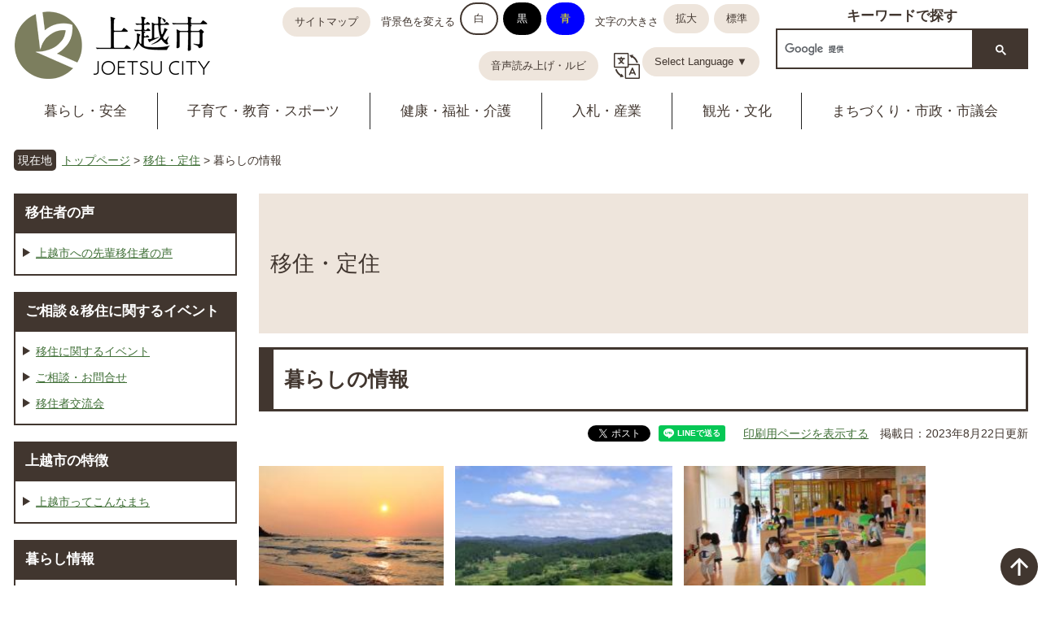

--- FILE ---
content_type: text/html
request_url: https://www.city.joetsu.niigata.jp/site/furusato/seikatsu.html
body_size: 24563
content:
<!DOCTYPE html>
<html lang="ja">

<head>
    <meta http-equiv="X-UA-Compatible" content="IE=edge" />
    <meta charset="utf-8" />
    <meta name="keywords" content="" />
    <meta name="description" content="上越市の暮らしの情報について" />
    <title>暮らしの情報 - 上越市ホームページ</title>

    <link href="/ssi/css/sanitize.css?v=1.0.4" rel="stylesheet">
    <link href="/ssi/css/joetsu.css?v=1.0.4" rel="stylesheet">

    <link rel="shortcut icon" href="/favicon.ico" />
    <link rel="stylesheet" media="print" href="/ssi/css/print.css?v=1.0.4" />
    <script src="/ssi/js/color.js?v=1.0.4"></script>
    <script src="/ssi/js/fontsize.js?v=1.0.4"></script>
    <script src="/ssi/js/print.js?v=1.0.4"></script>

    <meta name="referrer" content="no-referrer-when-downgrade">
<script src="/ssi/js/jquery.js?v=1.0.4"></script>
<script src="/ssi/js/gact.js?v=1.0.4"></script>
<script src="/ssi/js/escapeurl.js?v=1.0.4"></script> <!-- Google tag (gtag.js) -->
<script async src="https://www.googletagmanager.com/gtag/js?id=G-2C3GCPQ55L"></script>
<script>
  window.dataLayer = window.dataLayer || [];
  function gtag(){dataLayer.push(arguments);}
  gtag('js', new Date());

  gtag('config', 'G-2C3GCPQ55L');
  gtag('config', 'UA-21408952-1');
</script>
</head>

<body id="subsiteDetail">
    <div id="fb-root"></div>
<script async defer crossorigin="anonymous" src="https://connect.facebook.net/ja_JP/sdk.js#xfbml=1&amp;version=v6.0"></script>

    <span class="hide"><a  id="pagetop">ページの先頭です。</a></span>
    <span class="hide"><a href="#skip">メニューを飛ばして本文へ</a></span>

    <!-- header1ここから -->
    <!-- ヘッダー全体ここから -->
<div class="j1246 fbox hJoetsu">
    <p class="hJoetsuP">
        <a href="/index2.html"><img src="/img/top20/logo.png" alt="上越市"></a>
    </p>
    <div class="fbox hJoetsuLower">
        <div class="joGedan">
            <div class="fbox hJoetsuBtn joDan">
                <p><a href="/site/userguide/sitemap.html">サイトマップ</a></p>
                <noscript><p>JavaScriptが無効のため、文字の大きさ・背景色を変更する機能を使用できません。</p></noscript>
                <div class="fbox haikeiShoku">
                    <p>背景色を変える</p>
                    <ul class="fbox">
                        <li><a href="javascript:SetCss(1);">白</a></li>
                        <li><a href="javascript:SetCss(2);">黒</a></li>
                        <li><a href="javascript:SetCss(3);">青</a></li>
                    </ul>
                </div>
                <div class="fbox mojiSize">
                    <p>文字の大きさ</p>
                    <ul class="fbox">
                        <li><a href="javascript:fsc('larger');">拡大</a></li>
                        <li><a href="javascript:fsc('default');">標準</a></li>
                    </ul>
                </div>
            </div>
            <div class="fbox hJoetsuBtn geDan">
                <div class="onseiBtn">
                    <a href="https://www3.zoomsight-sv2.jp/INF/controller/index.html#https://www.city.joetsu.niigata.jp/">音声読み上げ・ルビ</a>
                </div>
                <div class="gengoBtn">
<!-- 翻訳プルダウンメニュー -->
<nav>
    <ul class="langMenu">
        <li class="menu-item-has-children">
            <a href="#">Select Language ▼</a>
            <ul class="sub-menu">
                <li><a href="https://honyaku.j-server.com/LUCJOETSU/ns/w1/jaen" target="_blank">English</a><span class="external_link_text">＜外部リンク＞</span></li>
                <li><a href="https://honyaku.j-server.com/LUCJOETSU/ns/w1/jazh" target="_blank">簡体字</a><span class="external_link_text">＜外部リンク＞</span></li>
                <li><a href="https://honyaku.j-server.com/LUCJOETSU/ns/w1/jazhb" target="_blank">繁体字</a><span class="external_link_text">＜外部リンク＞</span></li>
                <li><a href="https://honyaku.j-server.com/LUCJOETSU/ns/w1/jako" target="_blank">한국어</a><span class="external_link_text">＜外部リンク＞</span></li>
                <li><a href="https://honyaku.j-server.com/LUCJOETSU/ns/w1/javi" target="_blank">tiếng Việt</a><span class="external_link_text">＜外部リンク＞</span></li>
                <li><a href="https://honyaku.j-server.com/LUCJOETSU/ns/w1/japh" target="_blank">Tagalog</a><span class="external_link_text">＜外部リンク＞</span></li>
                <li><a href="https://honyaku.j-server.com/LUCJOETSU/ns/w1/jamy" target="_blank">မြန်မာဘာသာစကား</a><span class="external_link_text">＜外部リンク＞</span></li>
            </ul>
        </li>
    </ul>
</nav>
<!-- 翻訳プルダウンメニュー　ここまで -->
                </div>
            </div>
        </div>
        <div class="fbox kensakuBox kensakuLower">
            <h2>キーワードで探す</h2>
            <div class="kensakuInput">
                <!-- Googleカスタム検索ここから -->
                <script async src="https://cse.google.com/cse.js?cx=007652550933974225999:s8stlrdrga4"></script>
                <div class="gcse-searchbox-only" data-resultsUrl="/search.html"></div>
                <!-- Googleカスタム検索ここまで -->
            </div>
        </div>
    </div>
</div>
<!-- ヘッダー全体ここまで -->
    <!-- header1ここまで -->

    <!-- header2ここから -->
    <div class="hamburger">
    <span></span>
    <span></span>
    <span></span>
</div>
<nav class="globalMenuSp"></nav>

<div class="j1246">
    <!-- グローバルタブここから -->
    <div class="gNavi20Waku">
        <ul class="fbox gNavi20">
            <li><a href="/life/1/">暮らし・安全</a></li>
            <li><a href="/life/7/">子育て・教育・スポーツ</a></li>
            <li><a href="/life/2/">健康・福祉・介護</a></li>
            <li><a href="/life/3/">入札・産業</a></li>
            <li><a href="/life/4/">観光・文化</a></li>
            <li><a href="/life/5/">まちづくり・市政・市議会</a></li>
        </ul>
    </div>
    <!-- グローバルタブここまで -->
</div>
    <!-- header2ここまで -->

    <div class="j1246">
        <!-- ぱんくずナビここから -->

        <!-- [[pankuzu_start]] -->
        <div class="pankuzu"><span class="genZai">現在地</span><span class="panLink"><a href="/">トップページ</a> &gt; <a href="/site/furusato/">移住・定住</a> &gt; 暮らしの情報</span></div>
        <!-- [[pankuzu_end]] -->

        <!-- [[pankuzu_life_start]] --><!-- [[pankuzu_life_end]] -->

        <!-- ぱんくずナビここまで -->
    </div>


    <!-- コンテナここから -->
    <p class="hide"><a id="skip" >本文</a></p>

    <div class="j1246">
        <div class="sub2col">
            <div class="sub2col01">
                <!-- サイト専用ヘッダーここから -->
                <div id="subsiteHeadImg" style="background-image:url(/img/spacer.gif);">
    <div id="subsiteName">
        <a href="/site/furusato/">移住・定住</a>
        
    </div>
</div>
                <!-- サイト専用ヘッダーここまで -->

                <div class="mH1">
                    <h1>暮らしの情報</h1>
                </div>

                <div class="fbox snsPrintWaku">
                    <div id="sns_button_wrap">
	<a href="https://twitter.com/share" class="twitter-share-button">Tweet</a><span class="external_link_text">＜外部リンク＞</span><script>!function(d,s,id){var js,fjs=d.getElementsByTagName(s)[0],p=/^http:/.test(d.location)?'http':'https';if(!d.getElementById(id)){js=d.createElement(s);js.id=id;js.src=p+'://platform.twitter.com/widgets.js';fjs.parentNode.insertBefore(js,fjs);}}(document, 'script', 'twitter-wjs');</script>
	<script>document.write('<div class="line-it-button" style="display: none;" data-lang="ja" data-type="share-a" data-ver="3" data-url="'+htmlspecialchars_URL(location.href)+'" data-color="default" data-size="small" data-count="false"></div>');</script><script src="https://www.line-website.com/social-plugins/js/thirdparty/loader.min.js" async="async" defer="defer"></script>
</div>
                    <div class="insatsuBtn"><a id="print_mode_link" href="javascript:print_mode();">印刷用ページを表示する</a>　掲載日：2023年8月22日更新</div>
                </div>

                <!-- main_bodyここから -->
                <div class="naiYo subNaiyo">

                    
                    <div class="detail_free" ><p style="text-align:left;"><img alt="夕暮れの海（風景写真）" src="/uploaded/image/68875.jpg" style="height:200px; width:227px" >　<img alt="山の景色（風景写真）" src="/uploaded/image/68876.jpg" style="height:200px" >　<img alt="オーレンプラザ子どもセンターの写真" src="/uploaded/image/68877.jpg" style="height:200px" ></p>

<p style="text-align:left;">　「いいあんばい」の上越市。</p>

<p style="text-align:left;">　「海」に「山」、豊かな自然とそこで育まれてきた人や暮らし。</p>

<p style="text-align:left;">　戦国武将上杉謙信ゆかりの地に代表される歴史・文化のかおる街。</p>

<p style="text-align:left;">　約18万人が暮らす、程よい都市機能を有した暮らしやすい街です。</p>

<p style="text-align:left;">　医療や福祉、教育環境やそれらの支援制度など生活に関わる情報をご紹介します。</p>

<ul>
<li><a href="#02">教育</a></li>
<li><a href="#03">医療</a></li>
<li><a href="#04">健康</a></li>
<li><a href="#05">福祉</a></li>
</ul>

<h2 style="text-align:left;"><a id="02">教育</a></h2>

<h3 style="text-align:left;">子育て情報</h3>

<p style="text-align:left;">　子育て支援サイト「上越市子育て応援ステーション」や子育て支援など子育てに関する情報を掲載しています。</p>

<ul>
<li><a href="/site/furusato/kosodate.html">子育て</a></li>
</ul>

<h3 style="text-align:left;">保育園・幼稚園・学校</h3>

<p>　市内にある保育園・幼稚園や小学校から大学について掲載しています。</p>

<ul>
<li><a href="/site/furusato/hoikuenn-youtienn.html">保育園・幼稚園・学校</a></li>
</ul>

<h3>奨学金・奨学金返還支援</h3>

<p>　上越市や新潟県が行っている奨学金の貸付や奨学金の返還支援について掲載しています。</p>

<ul>
<li><a href="/site/furusato/syogakukinn-hennkannsien.html">奨学金・奨学金返還支援</a></li>
</ul>

<h2 style="text-align:left;"><a id="03">医療</a></h2>

<p>　市内の医療機関の情報や医療費助成について掲載しています。</p>

<ul>
<li><a href="/life/2/16/105/">医療機関情報</a></li>
<li><a href="/life/2/16/107/">医療費助成</a></li>
</ul>

<h2 style="text-align:left;"><a id="04">健康</a></h2>

<p style="text-align:left;">　「健康診査」、「健康維持・予防接種」、「健康相談」、「食育」、「健康づくり」に関する情報などを掲載しています。</p>

<ul>
<li><a href="/life/2/17/">健康</a></li>
</ul>

<h2 style="text-align:left;"><a id="05">福祉</a></h2>

<p style="text-align:left;">　「高齢者」、「障害のある人」、「介護」、「地域福祉」に関する情報などを掲載しています。</p>

<ul>
<li><a href="/life/2/18/">福祉</a></li>
</ul>

<hr >
<p><a href="/site/furusato/iju-voice.html"><img alt="移住者の声（アイコン）" src="/uploaded/image/54530.jpg" style="border-style:none; height:82px; width:108px"></a><a href="/site/furusato/otoiawase.html"><img alt="ご相談＆移住セミナー（アイコン）" src="/uploaded/image/54873.jpg" style="border-style:none; height:83px; width:111px"></a><a href="/site/furusato/joetsu-gaiyo.html"><img alt="上越市ってこんなまち（アイコン）" src="/uploaded/image/54846.jpg" style="border-style:none; height:80px; width:113px"></a><a href="/site/furusato/shigoto.html"><img alt="仕事（アイコン）" src="/uploaded/image/54371.jpg" style="border-style:none; height:82px; width:106px"></a></p>

<p><a href="/site/furusato/sumai.html"><img alt="住まい（アイコン）" src="/uploaded/image/54373.jpg" style="border-style:none; height:79px; width:111px"></a><a href="/site/furusato/ijyuusiennseido.html"><img alt="移住支援制度（アイコン）" src="/uploaded/image/54851.jpg" style="border-style:none; height:78px; width:109px"></a><a href="/site/furusato/asobiniiku-taizaisuru.html"><img alt="遊びに行く・滞在する（アイコン）" src="/uploaded/image/54871.jpg" style="border-style:none; height:80px; width:114px"></a><a href="/site/furusato/kannkeijinnkou.html"><img alt="上越市のファンになる（アイコン）" src="/uploaded/image/54854.jpg" style="border-style:none; height:79px; width:112px"></a></p>
</div>
                    
                    

                    <!-- section_footerここから -->
                    <div class="toiawaseSaki">
    <h2>
        このページに関するお問い合わせ先
    </h2>
    <div class="tSakiWaku">
        <div id="section_footer_name"><strong><a href="/soshiki/kyousei/">多文化共生課</a></strong>
            <span class="gName">移住促進係</span>
            
        </div>
        <div id="section_footer_info">
            <div class="jyushoC">
                
                <span>kyousei＠city.joetsu.lg.jp<br>
（迷惑メール防止のため、＠を全角にしています。メール送信時は＠を半角にしてください）</span>
                
            </div>
            <div class="telfaxC">
                <span>Tel：<a href="tel:025-520-5674">025-520-5674</a></span>
                
                <span>Fax：025-526-8363</span>
                
            </div>
            <div class="emailC">
                
                <p class="btnBrown"><a href="https://www.city.joetsu.niigata.jp/form/detail.php?sec_sec1=35&amp;inq=02&lif_id=204539">お問い合わせはこちらから</a></p>
                
            </div>
        </div>
    </div>
</div>
                    <!-- section_footerここまで -->

                    <div class="pluginLink">
                        <!-- [[add-template-pdf]] -->
                        <!-- [[add-template-windowsmediaplayer]] -->
                    </div>

                </div>
                <!-- main_bodyここまで -->
            </div>

            <div class="sub2col02 subsiteMenu">
                <!-- 左メニューここから -->
                
                <div class="kanrenJoho">
                    <h2 class="acc_title">移住者の声</h2>
                    <div class="kanrenNaiyo">
                        <div class="kanrenBunrui">
                            
                            <ul>
                                
                                <li><a href="/site/furusato/iju-voice.html">上越市への先輩移住者の声</a></li>
                                
                            </ul>
                            
                            
                        </div>
                    </div>
                </div>
                
                <div class="kanrenJoho">
                    <h2 class="acc_title">ご相談＆移住に関するイベント</h2>
                    <div class="kanrenNaiyo">
                        <div class="kanrenBunrui">
                            
                            <ul>
                                
                                <li><a href="/site/furusato/iju-semina.html">移住に関するイベント</a></li>
                                
                                <li><a href="/site/furusato/gosoudannotoiawase.html">ご相談・お問合せ</a></li>
                                
                                <li><a href="/site/furusato/list351-1406.html">移住者交流会</a></li>
                                
                            </ul>
                            
                            
                        </div>
                    </div>
                </div>
                
                <div class="kanrenJoho">
                    <h2 class="acc_title">上越市の特徴</h2>
                    <div class="kanrenNaiyo">
                        <div class="kanrenBunrui">
                            
                            <ul>
                                
                                <li><a href="/site/furusato/joetsu-gaiyo.html">上越市ってこんなまち</a></li>
                                
                            </ul>
                            
                            
                        </div>
                    </div>
                </div>
                
                <div class="kanrenJoho">
                    <h2 class="acc_title">暮らし情報</h2>
                    <div class="kanrenNaiyo">
                        <div class="kanrenBunrui">
                            
                            <ul>
                                
                                <li><a href="/site/furusato/seikatsu.html">暮らしの情報</a></li>
                                
                                <li><a href="/site/furusato/kosodate.html">子育て</a></li>
                                
                                <li><a href="/site/furusato/hoikuenn-youtienn.html">保育園・幼稚園・学校</a></li>
                                
                                <li><a href="/site/furusato/syogakukinn-hennkannsien.html">奨学金・奨学金返還支援</a></li>
                                
                            </ul>
                            
                            
                        </div>
                    </div>
                </div>
                
                <div class="kanrenJoho">
                    <h2 class="acc_title">仕事</h2>
                    <div class="kanrenNaiyo">
                        <div class="kanrenBunrui">
                            
                            <ul>
                                
                                <li><a href="/site/furusato/shigoto.html">仕事や支援制度の紹介</a></li>
                                
                                <li><a href="/soshiki/sanritu/satelliteoffice.html">サテライトオフィス開設のススメ（産業立地課）</a></li>
                                
                                <li><a href="/site/joetsu-agri-portal/start.html">上越市で農業をはじめたい（農政課）</a></li>
                                
                            </ul>
                            
                            
                        </div>
                    </div>
                </div>
                
                <div class="kanrenJoho">
                    <h2 class="acc_title">住まい</h2>
                    <div class="kanrenNaiyo">
                        <div class="kanrenBunrui">
                            
                            <ul>
                                
                                <li><a href="/site/furusato/sumai.html">空き家や分譲地の紹介</a></li>
                                
                                <li><a href="/site/furusato/iju-syuuraku.html">町内会・自治会の紹介</a></li>
                                
                                <li><a href="/soshiki/toshiseibi/machinaka-hojo.html">まちなか居住推進地区（認定制度）</a></li>
                                
                            </ul>
                            
                            
                        </div>
                    </div>
                </div>
                
                <div class="kanrenJoho">
                    <h2 class="acc_title">移住支援制度</h2>
                    <div class="kanrenNaiyo">
                        <div class="kanrenBunrui">
                            
                            <ul>
                                
                                <li><a href="/site/furusato/ijyuusiennseido.html">U・Iターン支援事業</a></li>
                                
                            </ul>
                            
                            
                        </div>
                    </div>
                </div>
                
                <div class="kanrenJoho">
                    <h2 class="acc_title">遊びに行く・滞在する</h2>
                    <div class="kanrenNaiyo">
                        <div class="kanrenBunrui">
                            
                            <ul>
                                
                                <li><a href="/site/furusato/asobiniiku-taizaisuru.html">移住体験や市内のイベントの紹介</a></li>
                                
                                <li><a href="/site/furusato/tour.html">移住体験ツアー</a></li>
                                
                            </ul>
                            
                            
                        </div>
                    </div>
                </div>
                
                <div class="kanrenJoho">
                    <h2 class="acc_title">上越市の魅力を伝える取組</h2>
                    <div class="kanrenNaiyo">
                        <div class="kanrenBunrui">
                            
                            <ul>
                                
                                <li><a href="/site/furusato/kannkeijinnkou.html">上越市のファンになる</a></li>
                                
                                <li><a href="/site/furusato/sumossazyouetu-sns.html">＃住もっさ上越（移住情報発信中）</a></li>
                                
                            </ul>
                            
                            
                        </div>
                    </div>
                </div>
                
                <!-- 左メニューここまで -->
            </div>
        </div>
    </div>
    <!-- コンテナここまで -->

    <!-- フッターここから -->
    <!-- footerここから -->
<div class="j1246">

    <!-- author_infoここから -->
    <div class="footerName">
        <h2><img src="/img/top20/logo2.png" alt="上越市"></h2>
        <p class="jyushoF">〒943-8601 新潟県上越市木田1-1-3<span>電話：025-526-5111</span><span>Fax：025-526-6111</span></p>
        <p class="jyushoFgedan">開庁時間：月曜日から金曜日の<span>午前8時30分から午後5時15分</span><span>（祝日・12月29日～1月3日を除く）</span><br>
            （注）部署・施設によっては、<span>開庁・開館の日・時間が異なることがあります。</span></p>
    </div>

    <ul class="footerBtn fbox">
        <li><a href="/soshiki/koho/map.html">市役所への<span>行き方</span></a></li>
        <li><a href="/soshiki/youchikanzai/organization.html">市役所の<span>案内・配置</span></a></li>
    </ul>

    <ul class="footerBtn2 fbox">
        <li><a href="/site/userguide/privacy.html">個人情報の取り扱い</a></li>
        <li><a href="/site/userguide/exclusion.html">免責事項</a></li>
        <li><a href="/site/userguide/copyright.html">著作権等</a></li>
        <li><a href="/site/userguide/">このホームページについて</a></li>
        <li><a href="/soshiki/koho/koukoku.html">有料広告を募集中</a></li>
    </ul>
    <!-- author_infoここまで -->

</div>
<div class="footerIllst"></div>
<div id="copyRight">© 2021 Joetsu City.</div>
<!-- footerここまで -->

<div id="top_scroll">
    <a href="#" id="page-top1" style="bottom: 0px;"><img src="/img/top20/btn_pagetop.png" alt="ページの先頭へ"></a>
</div>
    <!-- フッターここまで -->

    <script src="/ssi/js/joetsu2.js?v=1.0.4"></script>

</body>

</html>

--- FILE ---
content_type: application/javascript
request_url: https://www.city.joetsu.niigata.jp/ssi/js/joetsu2.js?v=1.0.4
body_size: 4705
content:
// JavaScript Document
$(function () {
    var ua = navigator.userAgent;
    if ((ua.indexOf('iPhone') > 0) || ua.indexOf('iPod') > 0 || (ua.indexOf('Android') > 0 && ua.indexOf('Mobile') > 0)) {
        $('head').prepend('<meta name="viewport" content="width=device-width,initial-scale=1">');
    } else {
        $('head').prepend('<meta name="viewport" content="width=1300">');
    }
});

$(function () {
    var pageTop1 = $("#page-top1");
    pageTop1.click(function () {
        $('body, html').animate({
            scrollTop: 0
        }, 500);
        return false;
    });
    $(window).scroll(function () {
        if ($(this).scrollTop() >= 200) {
            pageTop1.css("bottom", "40px");
        } else {
            pageTop1.css("bottom", "-150px");
        }
    });
});

$(function () {
    // アコーディオン機能
    var AC = function ($elm) {
        var _ACTIVE = 'is-active';

        $elm.find('.js-ac-trigger').on('click', function () {
            if ($elm.hasClass(_ACTIVE)) {
                $elm.removeClass(_ACTIVE);
            } else {
                $elm.addClass(_ACTIVE);
            }
        });
    };
    $('.js-ac,.js-ac2').each(function () {
        new AC($(this));
    });

});

$(function () {
    // ハンバーガーメニュー
    $('.hamburger').click(function () {
        $(this).toggleClass('active');

        if ($(this).hasClass('active')) {
            $('.globalMenuSp').addClass('active');
        } else {
            $('.globalMenuSp').removeClass('active');
        }
    });
});

//位置調整
$(function () {
    const mediaQuery = window.matchMedia('(max-width: 600px)');
    // ページが読み込まれた時に実行
    handle(mediaQuery);
    // ウィンドウサイズが変更されても実行されるように
    mediaQuery.addListener(handle);

    function handle(mm) {

        $(".sotoLinkGomi .external_link_text").appendTo(".sotoLinkGomi a");

        if (mm.matches) {
            // ウィンドウサイズが600px以下のとき
            $('.globalMenuSp').prepend($('.fbox.gNavi20'));
            $('.sub2col02.subsiteMenu').insertAfter('#subsiteHeadImg');
            $('.fbox.pictIcon.lowerPict.miru').insertBefore('.fbox.pictIcon.lowerPict.life');
        } else {
            // それ以外
            $('.gNavi20Waku').prepend($('.fbox.gNavi20'));
            $('.sub2col02.subsiteMenu').insertAfter('.sub2col01');
            $('.fbox.pictIcon.lowerPict.miru').insertAfter('.fbox.pictIcon.lowerPict.life');
        }
    }
});


jQuery(document).ready(function ($) {
    //テーブル伸縮

    $('.naiYo .detail_free > table').each(function () {
        $(this).wrap('<div class="sp_table_wrap2"><div class="sp_table_wrap"><div></div></div></div>div>');
        $(this).parent().parent().before('<button class="sw_large_table sp_button">表のサイズを切り替える</button>');
    });
    $('.naiYo button.sp_button').click(function () {
        $(this).next().children('div').toggleClass('sp_large_table');
    });

});


// 追記2023年6月26日
jQuery(document).ready(function ($) {
    // アコーディオン設定（スマートフォン用）
    function setAccordion() {
        /*
            アコーディオンさせたい場合、タップさせる要素（タイトル）に対して class="acc_title" を追加する。
            <div>
                <h2 class="acc_title">タイトル</h2>
                <ul>
                    ...
                </ul>
            </div>
            上記の場合、h2に .acc_title を付与することで、ulが表示/非表示される。
        */
        $('.acc_title').each(function (i) {
            // チェックボックスの状態（checked）でアコーディオンの状態を判定。
            // チェックボックスの状態を判定する場合、prop('checked') を使用する。
            $(this).wrapInner('<label for="acc_ttl_label' + i + '"></label>');
            // $(this).append('<div class="acc_icon"></div>');
            $(this).after('<input id="acc_ttl_label' + i + '" type="checkbox" />');
        }).on('click', function () {
            // アコーディオンアイコン
            $(this).toggleClass('acc_open');
        }).find('a').on('click', function (e) {
            // .acc_title 下のaタグをクリックした時にはアイコンを変化させない
            e.stopPropagation();
        });
    }
    setAccordion();
});


// 追記　2024年7月16日　言語選択ボタン
$(function () {
    $('.menu-item-has-children > a').focus(function () {
        $(this).siblings('.sub-menu').addClass('focused');
    }).blur(function () {
        $(this).siblings('.sub-menu').removeClass('focused');
    });

    // For children
    $('.sub-menu a').focus(function () {
        $(this).parents('.sub-menu').addClass('focused');
    }).blur(function () {
        $(this).parents('.sub-menu').removeClass('focused');
    });
});

--- FILE ---
content_type: application/javascript
request_url: https://www.city.joetsu.niigata.jp/ssi/js/gact.js?v=1.0.4
body_size: 150
content:
// click tracking google analytics
jQuery(function() {
	jQuery('a').click(function(e) {
		_gaq = _gaq || [];
		var ahref = jQuery(this).attr('href');
		if (ahref && ahref.indexOf('#') != 0 && ahref.toLowerCase().indexOf('javascript:') != 0) {
			var hostp = ahref.indexOf(document.location.host);
			if (ahref.indexOf('/') == 0 || (hostp != -1 && hostp <= 8) || ahref.indexOf('http') != 0) {
				_gaq.push(['_trackEvent', 'Inbound Links', 'Click', ahref]);
			} else {
				_gaq.push(['_trackEvent', 'Outbound Links', 'Click', ahref]);
			}
		}
	});
});